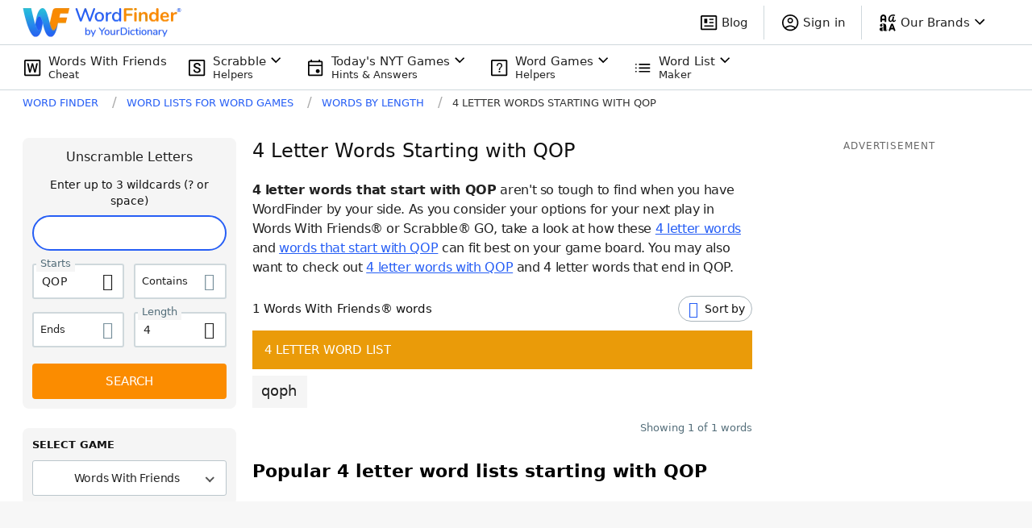

--- FILE ---
content_type: application/javascript; charset=utf-8
request_url: https://fundingchoicesmessages.google.com/f/AGSKWxVNBWSo2YRJnQvUQtiycfDWIA-QHdW-67ycxZ0VqQgEs6gQlRi22McwcVsLmari4NGb1SHbq3roXPBb26DHFlPgC_1xz2FVUTNNjcL3Qz1KJbpeFMhTK-SR92LB7UvxHutottYyvYoRtaB5vOjIFLOaOkGGepfOBgRV5q9ZRfiB8_mV6XgscU9wMFVD/_/banner-adv-_framed_ad//front/ads-=adimg&impression=/AdvertisementShare.
body_size: -1289
content:
window['106be548-c257-4677-b8ba-7317466c6270'] = true;